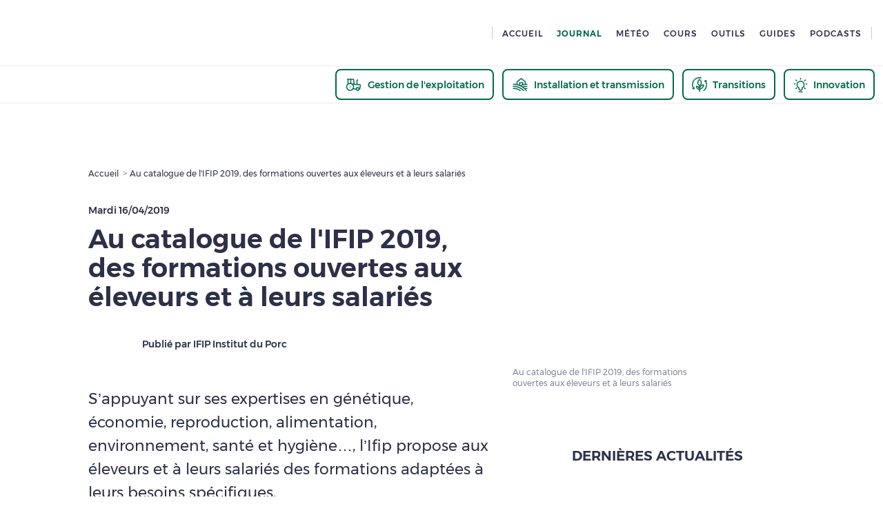

--- FILE ---
content_type: application/javascript
request_url: https://www.pleinchamp.com/_next/static/chunks/2619.f2a538a0bf672c1e.js
body_size: 13332
content:
(self.webpackChunk_N_E=self.webpackChunk_N_E||[]).push([[2619],{4756:(e,t,n)=>{e=n.nmd(e);var i=n(19031),a=n(34705),r=t&&!t.nodeType&&t,o=r&&e&&!e.nodeType&&e,s=o&&o.exports===r?i.Buffer:void 0,l=s?s.isBuffer:void 0;e.exports=l||a},6216:(e,t,n)=>{e.exports=n(97791)(Object.keys,Object)},6706:(e,t,n)=>{"use strict";n.d(t,{s:()=>o});var i=n(37876),a=n(66848);n(14232);var r=n(25250);let o=e=>{let{show:t,inline:n=!1,animateHeight:o=!0,forceMount:s=!1,children:l,style:c,...u}=e,d=n?a.P.span:a.P.div;return t||s?(0,i.jsx)(d,{animate:t?"displayed":"hidden",exit:"hidden",initial:"hidden",style:{...c,overflow:"hidden"},variants:o?r.Np:r.qG,...u,children:l}):null}},9754:(e,t,n)=>{"use strict";n.d(t,{A:()=>C});var i=n(37876);n(14232);var a=n(52473),r=n(14474),o=n(38064);function s(e){let{title:t,fillColor:n,...a}=e;return(0,i.jsx)("svg",{fill:"none",height:"22",viewBox:"0 0 21 22",width:"21",xmlns:"http://www.w3.org/2000/svg",...a,children:(0,i.jsx)("path",{d:"M8.21432 21.1428H12.7857M10.5 2.85709V1.71423M16.2143 5.14281L17.3572 3.99995M4.78575 5.14281L3.64289 3.99995M16.2143 15.4285L17.3572 16.5714M4.78575 15.4285L3.64289 16.5714M2.50003 9.71423H1.35718M19.6429 9.71423H18.5M10.5 5.71423C11.6604 5.71352 12.7869 6.10523 13.6965 6.82572C14.606 7.5462 15.2452 8.5531 15.5102 9.6828C15.7751 10.8125 15.6503 11.9986 15.1559 13.0484C14.6614 14.0981 13.8266 14.9498 12.7869 15.4651L12.7857 16.5714C12.7857 17.1776 12.5449 17.759 12.1163 18.1876C11.6876 18.6163 11.1062 18.8571 10.5 18.8571C9.89383 18.8571 9.31245 18.6163 8.88379 18.1876C8.45514 17.759 8.21432 17.1776 8.21432 16.5714V15.4651C7.17473 14.9499 6.3399 14.0983 5.84548 13.0486C5.35106 11.999 5.2261 10.813 5.4909 9.68336C5.7557 8.55372 6.3947 7.54682 7.30408 6.82625C8.21346 6.10568 9.33978 5.71378 10.5 5.71423Z",stroke:n,strokeLinecap:"round",strokeLinejoin:"round",strokeWidth:"1.5"})})}var l=n(65490),c=n(97563),u=n(578),d=n(86974),h=n(98398),m=n(15039),x=n.n(m),p=n(22537),b=n.n(p);let C=e=>{let t,{isActive:n,isHeader:m=!1,label:p,url:C,classNameText:f,fillColor:_,isSmartphoneOrTablet:g=!1,className:v}=e,{route:j,push:y}=(0,d.c)(),w=j.includes("/thematique")||j===h.xb.search||j.includes(h.xb.innovations);C===h.xb.thematiqueGestion&&(t=(0,i.jsx)(o.Q,{fillColor:_})),C===h.xb.thematiqueTransitions&&(t=(0,i.jsx)(c.Z,{fillColor:_})),C===h.xb.innovations&&(t=(0,i.jsx)(s,{fillColor:_})),C===h.xb.thematiqueInstallation&&(t=(0,i.jsx)(r.Q,{fillColor:_}));let k=x()(v,m?b().headerButton:b().bannerButton,w&&n?b().isActive:b().nonActive,g?b().isMobile:"");return(0,i.jsxs)("button",{"aria-label":p,className:k,onClick:()=>y("".concat(C)),type:"button",children:[t,(0,i.jsx)(l.E,{className:f,flavour:n?"light":"meteo-dark-green",i18nKey:p,variant:"h6"}),g&&(0,i.jsx)(a.v,{className:"plc-mr-up-l-m plc-mr-up-m-s plc-ml-auto",fillColor:n?u.x.WHITE:u.x.GREEN,height:12,stroke:n?u.x.WHITE:u.x.GREEN,width:12})]})}},13614:e=>{e.exports={"align-left":"ProfileButton_align-left__ew0Yb",alignLeft:"ProfileButton_align-left__ew0Yb","ez-embed-type-image":"ProfileButton_ez-embed-type-image__f_CN2",ezEmbedTypeImage:"ProfileButton_ez-embed-type-image__f_CN2","ezimage-field":"ProfileButton_ezimage-field__NmiMv",ezimageField:"ProfileButton_ezimage-field__NmiMv","align-right":"ProfileButton_align-right__0qLGS",alignRight:"ProfileButton_align-right__0qLGS","align-center":"ProfileButton_align-center__CTgvr",alignCenter:"ProfileButton_align-center__CTgvr","account-icon":"ProfileButton_account-icon__jhDMy",accountIcon:"ProfileButton_account-icon__jhDMy","profile-btn":"ProfileButton_profile-btn__2K9oD",profileBtn:"ProfileButton_profile-btn__2K9oD","exit-icon":"ProfileButton_exit-icon__b0sWT",exitIcon:"ProfileButton_exit-icon__b0sWT",active:"ProfileButton_active__cgOnH"}},14474:(e,t,n)=>{"use strict";n.d(t,{Q:()=>a});var i=n(37876);function a(e){let{title:t,fillColor:n,...a}=e;return(0,i.jsx)("svg",{height:"24",viewBox:"0 0 24 24",width:"24",xmlns:"http://www.w3.org/2000/svg",...a,children:(0,i.jsx)("path",{d:"M12.8278 20.6653C12.7176 20.8309 12.5462 20.9459 12.3513 20.9851C12.1563 21.0243 11.9537 20.9845 11.7881 20.8744C8.96266 18.9947 5.64356 17.9945 2.25 18C2.05109 18 1.86032 17.921 1.71967 17.7803C1.57902 17.6397 1.5 17.4489 1.5 17.25C1.5 17.0511 1.57902 16.8603 1.71967 16.7197C1.86032 16.579 2.05109 16.5 2.25 16.5C5.93919 16.4943 9.54733 17.582 12.6188 19.6256C12.7843 19.7358 12.8994 19.9072 12.9386 20.1022C12.9778 20.2971 12.9379 20.4997 12.8278 20.6653ZM2.25 13.5C2.05109 13.5 1.86032 13.579 1.71967 13.7197C1.57902 13.8603 1.5 14.0511 1.5 14.25C1.5 14.4489 1.57902 14.6397 1.71967 14.7803C1.86032 14.921 2.05109 15 2.25 15C7.55142 14.9878 12.6438 17.0666 16.4222 20.7853C16.4919 20.857 16.5752 20.914 16.6673 20.953C16.7594 20.992 16.8583 21.0122 16.9583 21.0124C17.0583 21.0126 17.1573 20.9929 17.2495 20.9543C17.3417 20.9156 17.4253 20.859 17.4953 20.7876C17.5653 20.7162 17.6204 20.6315 17.6572 20.5386C17.694 20.4456 17.7119 20.3462 17.7097 20.2463C17.7075 20.1463 17.6854 20.0478 17.6446 19.9565C17.6038 19.8652 17.5452 19.783 17.4722 19.7147C13.4141 15.72 7.94433 13.4869 2.25 13.5ZM21.75 15C20.217 14.999 18.6888 15.1716 17.1947 15.5147C17.7097 15.9053 18.2097 16.3166 18.6947 16.7484C19.7047 16.583 20.7265 16.4999 21.75 16.5C21.9489 16.5 22.1397 16.579 22.2803 16.7197C22.421 16.8603 22.5 17.0511 22.5 17.25C22.5 17.4489 22.421 17.6397 22.2803 17.7803C22.1397 17.921 21.9489 18 21.75 18C21.1875 18 20.6316 18.0272 20.0766 18.0806C20.5966 18.6225 21.0947 19.1894 21.5709 19.7812C21.6362 19.8576 21.6854 19.9464 21.7157 20.0422C21.746 20.138 21.7567 20.2388 21.7473 20.3389C21.7378 20.4389 21.7083 20.536 21.6606 20.6244C21.6129 20.7128 21.548 20.7907 21.4696 20.8536C21.3912 20.9164 21.3009 20.9628 21.2043 20.9901C21.1076 21.0174 21.0064 21.025 20.9067 21.0124C20.807 20.9998 20.7109 20.9673 20.624 20.9169C20.5371 20.8665 20.4613 20.7991 20.4009 20.7188C18.2271 17.9927 15.4657 15.7928 12.3228 14.2831C9.1799 12.7735 5.73666 11.993 2.25 12C2.05109 12 1.86032 11.921 1.71967 11.7803C1.57902 11.6397 1.5 11.4489 1.5 11.25C1.5 11.0511 1.57902 10.8603 1.71967 10.7197C1.86032 10.579 2.05109 10.5 2.25 10.5C3.7593 10.5003 5.26547 10.6374 6.75 10.9097V7.5C6.75 7.38357 6.77711 7.26873 6.82918 7.16459C6.88125 7.06045 6.95685 6.96986 7.05 6.9L13.05 2.4C13.1798 2.30263 13.3377 2.25 13.5 2.25C13.6623 2.25 13.8202 2.30263 13.95 2.4L19.95 6.9C20.0431 6.96986 20.1187 7.06045 20.1708 7.16459C20.2229 7.26873 20.25 7.38357 20.25 7.5V10.5459C20.7478 10.5169 21.2475 10.5 21.75 10.5C21.9489 10.5 22.1397 10.579 22.2803 10.7197C22.421 10.8603 22.5 11.0511 22.5 11.25C22.5 11.4489 22.421 11.6397 22.2803 11.7803C22.1397 11.921 21.9489 12 21.75 12C19.0567 11.9949 16.3833 12.4609 13.8506 13.3772C14.4406 13.6897 15.0175 14.0266 15.5812 14.3878C17.5843 13.7975 19.6618 13.4985 21.75 13.5C21.9489 13.5 22.1397 13.579 22.2803 13.7197C22.421 13.8603 22.5 14.0511 22.5 14.25C22.5 14.4489 22.421 14.6397 22.2803 14.7803C22.1397 14.921 21.9489 15 21.75 15ZM11.25 8.25H15.75C15.9489 8.25 16.1397 8.32902 16.2803 8.46967C16.421 8.61032 16.5 8.80109 16.5 9V11.0569C17.2425 10.8969 17.9925 10.7719 18.75 10.6819V7.875L13.5 3.9375L8.25 7.875V11.2322C9.01188 11.4197 9.76188 11.6441 10.5 11.9053V9C10.5 8.80109 10.579 8.61032 10.7197 8.46967C10.8603 8.32902 11.0511 8.25 11.25 8.25ZM12.0066 12.4941C12.9805 12.0759 13.9804 11.7211 15 11.4319V9.75H12V12.4913L12.0066 12.4941Z",fill:n})})}n(14232)},15104:(e,t,n)=>{"use strict";n.d(t,{J:()=>s});var i=n(37876),a=n(14232),r=n(15039),o=n.n(r);let s=(0,a.forwardRef)((e,t)=>{let{className:n,wrapperClassName:a,onClick:r,type:s,children:l,...c}=e,u=o()("basic-button-wrapper",a),d=o()("basic-button",n);return(0,i.jsx)("button",{className:u,onClick:r,onKeyDown:e=>{r&&("Enter"===e.key||" "===e.key)&&r(e)},ref:t,type:s||"button",...c,children:(0,i.jsx)("span",{className:d,tabIndex:-1,children:l})})})},19850:(e,t,n)=>{var i=n(89950),a=n(98825);e.exports=function(e){if(!a(e))return!1;var t=i(e);return"[object Function]"==t||"[object GeneratorFunction]"==t||"[object AsyncFunction]"==t||"[object Proxy]"==t}},21858:(e,t,n)=>{"use strict";n.d(t,{A:()=>x});var i=n(37876);n(14232);var a=n(9754),r=n(22490),o=n(578),s=n(86974),l=n(98398),c=n(15039),u=n.n(c),d=n(83967),h=n.n(d);function m(e){let t,{asPath:n,pathname:i,query:a}=(0,s.c)();return i===l.xb.search&&a.thematiques&&(t=(0,l.cb)(a.thematiques)),n.includes(e)||i===l.xb.search&&e===t}let x=e=>{let{className:t,isSmartphoneOrTablet:n=!1}=e,s=u()(t,"plc-thematic-header"),c="plc-mr-s";return(0,i.jsx)("div",{className:s,children:(0,i.jsxs)("div",{children:[(0,i.jsx)(a.A,{className:c,classNameText:h().thematiqueText,fillColor:m(r.cK.farmManagementThematic)?o.x.WHITE:o.x.GREEN,isActive:m(r.cK.farmManagementThematic),isHeader:!0,isSmartphoneOrTablet:n,label:"thematic.header.gestion",url:l.xb.thematiqueGestion}),(0,i.jsx)(a.A,{className:c,classNameText:h().thematiqueText,fillColor:m(r.cK.installationTransmission)?o.x.WHITE:o.x.GREEN,isActive:m(r.cK.installationTransmission),isHeader:!0,isSmartphoneOrTablet:n,label:"thematic.header.installation",url:l.xb.thematiqueInstallation}),(0,i.jsx)(a.A,{className:c,classNameText:h().thematiqueText,fillColor:m(r.cK.transitions)?o.x.WHITE:o.x.GREEN,isActive:m(r.cK.transitions),isHeader:!0,isSmartphoneOrTablet:n,label:"thematic.header.transitions",url:l.xb.thematiqueTransitions}),(0,i.jsx)(a.A,{classNameText:h().thematiqueText,fillColor:m(r.cK.innovationThematic)?o.x.WHITE:o.x.GREEN,isActive:m(r.cK.innovationThematic),isHeader:!0,isSmartphoneOrTablet:n,label:"thematic.header.innovation",url:l.xb.innovations})]})})}},22537:e=>{e.exports={"align-left":"ThematicButton_align-left__VA27r",alignLeft:"ThematicButton_align-left__VA27r","ez-embed-type-image":"ThematicButton_ez-embed-type-image__2at4E",ezEmbedTypeImage:"ThematicButton_ez-embed-type-image__2at4E","ezimage-field":"ThematicButton_ezimage-field__c2s4y",ezimageField:"ThematicButton_ezimage-field__c2s4y","align-right":"ThematicButton_align-right__B__vJ",alignRight:"ThematicButton_align-right__B__vJ","align-center":"ThematicButton_align-center__a9Av0",alignCenter:"ThematicButton_align-center__a9Av0","header-button":"ThematicButton_header-button__fkSBP",headerButton:"ThematicButton_header-button__fkSBP","is-active":"ThematicButton_is-active___c526",isActive:"ThematicButton_is-active___c526","non-active":"ThematicButton_non-active__hbsLa",nonActive:"ThematicButton_non-active__hbsLa","is-mobile":"ThematicButton_is-mobile__uGStF",isMobile:"ThematicButton_is-mobile__uGStF","banner-button":"ThematicButton_banner-button__aIdPH",bannerButton:"ThematicButton_banner-button__aIdPH"}},23218:(e,t,n)=>{e.exports=n(43622)(n(19031),"DataView")},24015:(e,t,n)=>{var i=n(23218),a=n(36315),r=n(54316),o=n(37973),s=n(96703),l=n(89950),c=n(82675),u="[object Map]",d="[object Promise]",h="[object Set]",m="[object WeakMap]",x="[object DataView]",p=c(i),b=c(a),C=c(r),f=c(o),_=c(s),g=l;(i&&g(new i(new ArrayBuffer(1)))!=x||a&&g(new a)!=u||r&&g(r.resolve())!=d||o&&g(new o)!=h||s&&g(new s)!=m)&&(g=function(e){var t=l(e),n="[object Object]"==t?e.constructor:void 0,i=n?c(n):"";if(i)switch(i){case p:return x;case b:return u;case C:return d;case f:return h;case _:return m}return t}),e.exports=g},25250:(e,t,n)=>{"use strict";n.d(t,{Np:()=>a,hA:()=>i,qG:()=>r});let i={displayed:{opacity:1,scaleY:1},hidden:{opacity:0,scaleY:0}},a={displayed:{height:"100%",opacity:1,transitionEnd:{overflow:""}},hidden:{height:"0",opacity:0}},r={displayed:{opacity:1,transitionEnd:{overflow:""}},hidden:{opacity:0}}},27136:(e,t,n)=>{var i=n(19850),a=n(52742);e.exports=function(e){return null!=e&&a(e.length)&&!i(e)}},29934:(e,t,n)=>{var i=n(59059),a=n(6216),r=Object.prototype.hasOwnProperty;e.exports=function(e){if(!i(e))return a(e);var t=[];for(var n in Object(e))r.call(e,n)&&"constructor"!=n&&t.push(n);return t}},31792:(e,t,n)=>{"use strict";n.d(t,{q:()=>a});var i=n(37876);function a(e){let{title:t,fillColor:n="#2D3049",...a}=e;return(0,i.jsxs)("svg",{viewBox:"0 0 24 24",xmlns:"http://www.w3.org/2000/svg",...a,children:[t&&(0,i.jsx)("title",{children:t}),(0,i.jsx)("path",{d:"M10 16a6 6 0 11.01-12.01A6 6 0 0110 16zm12 4.59l-5.69-5.69a8 8 0 10-1.41 1.41L20.59 22 22 20.59z",fill:n,fillRule:"evenodd"})]})}n(14232)},34705:e=>{e.exports=function(){return!1}},36315:(e,t,n)=>{e.exports=n(43622)(n(19031),"Map")},37973:(e,t,n)=>{e.exports=n(43622)(n(19031),"Set")},38064:(e,t,n)=>{"use strict";n.d(t,{Q:()=>a});var i=n(37876);function a(e){let{title:t,fillColor:n,...a}=e;return(0,i.jsxs)("svg",{fill:"none",height:"24",viewBox:"0 0 25 24",width:"25",xmlns:"http://www.w3.org/2000/svg",...a,children:[(0,i.jsx)("path",{d:"M10.5 11L21.5 11.9C22.1 11.9 22.4 12.4 22.3 13L21.5 18H20.5M16.5 18H11.5",stroke:n,strokeLinecap:"round",strokeLinejoin:"round",strokeWidth:"1.5"}),(0,i.jsx)("path",{d:"M18.5 5C18.2348 5 17.9804 5.10536 17.7929 5.29289C17.6054 5.48043 17.5 5.73478 17.5 6V11.573M3.5 4H12.5L13.5 11.246M4.5 11V4M7.5 15H7.51M8.5 10.1V4",stroke:n,strokeLinecap:"round",strokeLinejoin:"round",strokeWidth:"1.5"}),(0,i.jsx)("path",{d:"M18.5 20C19.6046 20 20.5 19.1046 20.5 18C20.5 16.8954 19.6046 16 18.5 16C17.3954 16 16.5 16.8954 16.5 18C16.5 19.1046 17.3954 20 18.5 20Z",stroke:n,strokeLinecap:"round",strokeLinejoin:"round",strokeWidth:"1.5"}),(0,i.jsx)("path",{d:"M7.5 20C10.2614 20 12.5 17.7614 12.5 15C12.5 12.2386 10.2614 10 7.5 10C4.73858 10 2.5 12.2386 2.5 15C2.5 17.7614 4.73858 20 7.5 20Z",stroke:n,strokeLinecap:"round",strokeLinejoin:"round",strokeWidth:"1.5"})]})}n(14232)},40087:(e,t,n)=>{e.exports=n(19031)["__core-js_shared__"]},40123:(e,t,n)=>{var i=n(29934),a=n(24015),r=n(48894),o=n(93007),s=n(27136),l=n(4756),c=n(59059),u=n(82731),d=Object.prototype.hasOwnProperty;e.exports=function(e){if(null==e)return!0;if(s(e)&&(o(e)||"string"==typeof e||"function"==typeof e.splice||l(e)||u(e)||r(e)))return!e.length;var t=a(e);if("[object Map]"==t||"[object Set]"==t)return!e.size;if(c(e))return!i(e).length;for(var n in e)if(d.call(e,n))return!1;return!0}},42571:(e,t,n)=>{"use strict";n.d(t,{V:()=>x});var i=n(37876),a=n(99933),r=n(14232),o=n(21858),s=n(49329),l=n(60461),c=n(84302),u=n(86974),d=n(98398),h=n(15039),m=n.n(h);let x=e=>{let{className:t,children:n,isSSO:h,isMobile:x=!1,...p}=e,{route:b}=(0,u.c)(),C=m()("navigation","flex",h?"is-sso space-between align-center width-100":"",t),f="header-navigation",_=x?"h5":void 0,g=(0,s.Y)(d.xb.meteo),v=(0,s.Y)(d.xb.meteoRadar),j=(0,s.Y)(d.xb.hourByHour),y=(0,s.Y)(d.xb.treatmentSchedule),w=(0,r.useMemo)(()=>(0,d.$U)(l.E.forecast),[]);return(0,i.jsxs)("nav",{className:C,...p,children:[h?(0,i.jsxs)(i.Fragment,{children:[(0,i.jsxs)("div",{className:"flex row",children:[(0,i.jsx)(a.w,{className:f,i18nKey:"common.the-weather",linkProps:g,variant:_}),(0,i.jsx)(a.w,{className:f,i18nKey:"meteo.radar.breadcrumb",linkProps:v,variant:_}),(0,i.jsx)(a.w,{className:f,i18nKey:"meteo.hour-by-hour.menu-title",linkProps:j,variant:_}),(0,i.jsx)(a.w,{className:f,i18nKey:"treatment-schedule.page.title",linkProps:y,variant:_}),(0,i.jsx)(a.w,{className:f,i18nKey:"services.dryingHerbs.menu-title",linkProps:{as:d.xb.herbDrying,href:d.xb.herbDrying},variant:_})]}),(0,i.jsx)(a.w,{className:f,i18nKey:"preferences.menu-title.meteo-preferences",linkProps:w,variant:_})]}):(0,i.jsxs)(i.Fragment,{children:[(0,i.jsx)(a.w,{active:d.xb.home===b,className:f,i18nKey:"common.newspaper",linkProps:{as:d.xb.home,href:d.xb.home},variant:_}),(0,i.jsx)(a.w,{active:b!==d.xb.home&&(d.xb.vraijournal.includes(b)||b.includes(d.xb.actu)),className:f,i18nKey:"common.journal",linkProps:{as:d.xb.vraijournal,href:d.xb.vraijournal},variant:_}),(0,i.jsx)(a.w,{active:RegExp(d.xb.meteo).test(b),className:f,i18nKey:"common.the-weather",linkProps:g,variant:_}),(0,i.jsx)(a.w,{active:RegExp(d.xb.stocks).test(b),className:f,i18nKey:"common.stocks.menu-title",linkProps:(0,d.bI)("".concat(d.xb.stocks,"/[stockType]"),{stockType:c.lU.Crops}),variant:_}),(0,i.jsx)(a.w,{active:RegExp(d.xb.services).test(b),className:f,i18nKey:"common.services.menu-title",linkProps:{as:d.xb.services,href:d.xb.services},variant:_}),(0,i.jsx)(a.w,{active:RegExp(d.xb.guides).test(b),className:f,i18nKey:"common.guides",linkProps:{as:d.xb.guides,href:d.xb.guides},variant:_}),(0,i.jsx)(a.w,{active:RegExp(d.xb.podcasts).test(b),className:f,i18nKey:"common.podcasts",linkProps:{as:d.xb.podcasts,href:d.xb.podcasts},variant:_}),x&&(0,i.jsx)(o.A,{isSmartphoneOrTablet:x})]}),n]})}},42847:(e,t,n)=>{"use strict";n.r(t),n.d(t,{MyAccountButton:()=>f,ProfileButton:()=>_});var i=n(37876),a=n(59098),r=n(14232),o=n(15744),s=n(70492);function l(e){let{title:t,fillColor:n="#2D3049",...a}=e;return(0,i.jsxs)("svg",{viewBox:"0 0 24 24",xmlns:"http://www.w3.org/2000/svg",...a,children:[t&&(0,i.jsx)("title",{children:t}),(0,i.jsx)("path",{d:"M7 4H4v16h3v2H2V2h5v2zm-1 7h12.171L14.88 7.709l1.413-1.415L22 12.002l-5.706 5.707-1.414-1.415 3.292-3.292L6 13v-2z",fill:n,fillRule:"evenodd"})]})}function c(e){let{title:t,fillColor:n="#2E3049",...a}=e;return(0,i.jsxs)("svg",{version:"1.1",viewBox:"0 0 24 24",xmlns:"http://www.w3.org/2000/svg",...a,children:[t&&(0,i.jsx)("title",{children:t}),(0,i.jsxs)("g",{fill:"none",fillRule:"evenodd",stroke:"none",strokeWidth:"1",children:[(0,i.jsx)("g",{id:"Group-5",transform:"translate(4.000000, -4.000000)"}),(0,i.jsx)("path",{d:"M12,4 C9.794,4 8,5.794 8,8 C8,10.206 9.794,12 12,12 C14.206,12 16,10.206 16,8 C16,5.794 14.206,4 12,4 M12,14 C8.691,14 6,11.309 6,8 C6,4.691 8.691,2 12,2 C15.309,2 18,4.691 18,8 C18,11.309 15.309,14 12,14",fill:n,id:"Fill-1"}),(0,i.jsx)("path",{d:"M20,22 L18,22 C18,20.605 16.533,18 13,18 L11,18 C7.467,18 6,20.605 6,22 L4,22 C4,19.484 6.433,16 11,16 L13,16 C17.567,16 20,19.484 20,22",fill:n,id:"Fill-3"})]})]})}var u=n(65378),d=n(578),h=n(86974),m=n(15039),x=n.n(m),p=n(39998),b=n(13614),C=n.n(b);let f=e=>{let{className:t,onClick:n}=e,a=(0,u.PU)(u.EA.s),r=a?20:24;return(0,i.jsx)(s.jn,{className:x()(t,"account-btn","header-button"),isBleuTurquoise:!0,isExtraSmall:a,isSmall:!a,isWithIcon:!0,onClick:n,textProps:{i18nKey:"common.my-account.header",variant:"menu-link"},children:(0,i.jsx)(c,{className:C().accountIcon,fillColor:d.x.WHITE,height:r,width:r})})},_=e=>{let{isAuthenticated:t,onSignIn:n,onSignOut:c,onClick:u,className:m}=e,[b,_]=(0,r.useState)(!1),g=(0,r.useRef)(null),{route:v}=(0,h.c)();function j(){_(!1)}let{tagClick:y}=(0,a.q)(),w=e=>{g.current&&g.current.contains(e.target)||j()};function k(e){t?_(!b):n(),u&&u(e)}(0,r.useEffect)(()=>(b?document.addEventListener("mousedown",w):document.removeEventListener("mousedown",w),()=>{document.removeEventListener("mousedown",w)}),[b]);let B=x()(b?"opened":"closed"),T=x()(C().profileBtn,m),N=x()("plc-dropdown",B);return(0,i.jsxs)("div",{className:T,ref:g,children:[t?(0,i.jsx)(f,{onClick:k}):(0,i.jsx)(s.jn,{className:x()("connect-btn","header-button"),isBleuTurquoise:!0,isSmall:!0,onClick:k,textProps:{i18nKey:"common.connect.header",variant:"menu-link"}}),(0,i.jsxs)("ul",{className:N,children:[(0,o.kb)(v,"small",j).map((e,t)=>(0,i.jsx)("li",{children:e},t)),(0,i.jsx)("li",{children:(0,i.jsx)(s.jn,{isDarkGreen:!0,onClick:e=>{y(e.currentTarget,{click:"auth.disconnection",site_level2:p.a.UserAccount}),c(),j()},textProps:{i18nKey:"auth.disconnection"},children:(0,i.jsx)(l,{className:C().exitIcon,fillColor:d.x.WHITE,height:24,width:24})})})]})]})}},43622:(e,t,n)=>{var i=n(46141),a=n(49318);e.exports=function(e,t){var n=a(e,t);return i(n)?n:void 0}},46141:(e,t,n)=>{var i=n(19850),a=n(98506),r=n(98825),o=n(82675),s=/^\[object .+?Constructor\]$/,l=Object.prototype,c=Function.prototype.toString,u=l.hasOwnProperty,d=RegExp("^"+c.call(u).replace(/[\\^$.*+?()[\]{}|]/g,"\\$&").replace(/hasOwnProperty|(function).*?(?=\\\()| for .+?(?=\\\])/g,"$1.*?")+"$");e.exports=function(e){return!(!r(e)||a(e))&&(i(e)?d:s).test(o(e))}},48894:(e,t,n)=>{var i=n(85590),a=n(28654),r=Object.prototype,o=r.hasOwnProperty,s=r.propertyIsEnumerable;e.exports=i(function(){return arguments}())?i:function(e){return a(e)&&o.call(e,"callee")&&!s.call(e,"callee")}},49318:e=>{e.exports=function(e,t){return null==e?void 0:e[t]}},49329:(e,t,n)=>{"use strict";n.d(t,{H:()=>l,Y:()=>c});var i=n(14232),a=n(31777),r=n(52858),o=n(86974),s=n(98398);function l(e){let t=arguments.length>1&&void 0!==arguments[1]?arguments[1]:{},n=arguments.length>2?arguments[2]:void 0,i=arguments.length>3?arguments[3]:void 0,{meteoHomeTab:a}=t,o=n?(0,s.bO)(n):i;switch(e){case s.xb.treatmentSchedule:case s.xb.meteoRadar:{let t="".concat(e).concat(o?"/[locality]":"");return{as:(0,s.zi)(t,o?{locality:o}:{}),href:t}}case s.xb.meteo:{let t=null;if(o)return t="".concat(e,"/[type]/[locality]"),{as:(0,s.zi)(t,{locality:o,type:a||r.i.ThirtySixHours}),href:t};return t="".concat(e,"/[type]"),{as:(0,s.zi)(t,{type:a||r.i.ThirtySixHours}),href:t}}case s.xb.hourByHour:{let t="".concat(e).concat(o?"/[locality]":"");return{as:(0,s.zi)(t,o?{locality:o}:{}),href:t}}default:return{as:"",href:""}}}function c(e,t){let{currentLocation:n,isInit:r}=(0,a.d4)(e=>e.location),{query:{locality:s}}=(0,o.c)();return(0,i.useMemo)(()=>l(e,t,n,s),[e,t,r,n,s])}},52473:(e,t,n)=>{"use strict";n.d(t,{v:()=>a});var i=n(37876);function a(e){let{title:t,fillColor:n="#2D3049",stroke:a,className:r,...o}=e;return(0,i.jsxs)("svg",{className:r,viewBox:"0 0 10 15",xmlns:"http://www.w3.org/2000/svg",...o,children:[t?(0,i.jsx)("title",{children:t}):null,(0,i.jsx)("path",{d:"M0 1.62L1.41.21l7 7-7 7L0 12.79l5.59-5.58z",fill:n,fillRule:"nonzero",stroke:a})]})}n(14232)},52742:e=>{e.exports=function(e){return"number"==typeof e&&e>-1&&e%1==0&&e<=0x1fffffffffffff}},52858:(e,t,n)=>{"use strict";n.d(t,{i:()=>i});var i=function(e){return e.HourByHour="heure-par-heure",e.ThirtySixHours="36-heures",e.FifteenDays="15-jours",e}({})},54316:(e,t,n)=>{e.exports=n(43622)(n(19031),"Promise")},59059:e=>{var t=Object.prototype;e.exports=function(e){var n=e&&e.constructor;return e===("function"==typeof n&&n.prototype||t)}},67520:(e,t,n)=>{"use strict";n.d(t,{Q:()=>u});var i=n(37876),a=n(15104),r=n(14232),o=n(15039),s=n.n(o),l=n(75413),c=n.n(l);let u=(0,r.forwardRef)((e,t)=>{let{children:n,className:o,onClick:l,withAnimation:u=!0,...d}=e,[h,m]=(0,r.useState)(!1),x={x:void 0,y:void 0},[p,b]=(0,r.useState)(x),C=()=>{m(!1),b(x)},f=p.x?"".concat(p.x-100,"px"):void 0,_=p.y?"".concat(p.y-100,"px"):void 0,g=s()(c()["animated-button"],o,u?c()["with-animation "]:null);return(0,i.jsxs)(a.J,{className:g,onKeyDown:e=>{l&&("Enter"===e.key||" "===e.key)&&l(e)},onMouseDown:e=>{let{currentTarget:t}=e,n=t.getBoundingClientRect();m(!0),b({x:e.clientX-n.x,y:e.clientY-n.y})},onMouseLeave:C,onMouseUp:e=>{l&&l(e),C()},ref:t,...d,children:[n,h&&f&&_?(0,i.jsx)("div",{className:c().ripple,style:{transform:"translate(".concat(f,", ").concat(_,")")},children:(0,i.jsx)("div",{className:c().round})}):null]})})},70492:(e,t,n)=>{"use strict";n.d(t,{F:()=>m,jn:()=>d,kc:()=>u,tA:()=>h});var i=n(37876),a=n(67520),r=n(79946),o=n(14232),s=n(97396),l=n(15039),c=n.n(l);let u=(0,o.forwardRef)((e,t)=>{let{isPro:n=!1,variant:o,isSmall:l=!1,isExtraSmall:u=!1,children:d,className:h,isDark:m=!1,isDarkGreen:x=!1,isLightGreen:p=!1,isWithGreyBorder:b=!1,isBleuTurquoise:C=!1,isBleuLightTurquoise:f=!1,isWithIcon:_=!1,textProps:g={},withAnimation:v,...j}=e,{flavour:y,withArrow:w=!1,variant:k,...B}=g,T=c()("flat-button",o,m?"dark":"",p?"light-green":"",b?"grey-border":"",x?"dark-green":"",C?"bleu-turquoise":"",f?"bleu-light-turquoise":"",n?"pro":"",l?"small":"",u?"extra-small":"",y,h);return(0,i.jsxs)(a.Q,{className:T,ref:t,withAnimation:!v&&o!==r.x.underlined,...j,children:[_&&d,(0,i.jsx)(s.x,{flavour:function(e,t,n,i,a,o){return e?e:i||a?"black":o?"light":t!==r.x.primary||n?"dark":"light"}(y,o,n,p,b,x),tag:"span",variant:function(e,t,n,i,a,r,o){return e?e:t||n||a||r||i?"new-bold-p":o?"small":"p"}(k,x,p,b,C,f,l),withArrow:w,...B,children:!_&&d})]})}),d=(0,o.forwardRef)((e,t)=>(0,i.jsx)(u,{ref:t,variant:r.x.primary,...e})),h=(0,o.forwardRef)((e,t)=>(0,i.jsx)(u,{ref:t,variant:r.x.secondary,...e})),m=(0,o.forwardRef)((e,t)=>(0,i.jsx)(u,{ref:t,variant:r.x.underlined,...e}))},72115:(e,t,n)=>{e=n.nmd(e);var i=n(24298),a=t&&!t.nodeType&&t,r=a&&e&&!e.nodeType&&e,o=r&&r.exports===a&&i.process,s=function(){try{var e=r&&r.require&&r.require("util").types;if(e)return e;return o&&o.binding&&o.binding("util")}catch(e){}}();e.exports=s},75413:e=>{e.exports={"align-left":"AnimatedButton_align-left__vha2V",alignLeft:"AnimatedButton_align-left__vha2V","ez-embed-type-image":"AnimatedButton_ez-embed-type-image__jGK5f",ezEmbedTypeImage:"AnimatedButton_ez-embed-type-image__jGK5f","ezimage-field":"AnimatedButton_ezimage-field__1WPPR",ezimageField:"AnimatedButton_ezimage-field__1WPPR","align-right":"AnimatedButton_align-right__eV4uj",alignRight:"AnimatedButton_align-right__eV4uj","align-center":"AnimatedButton_align-center__NApKx",alignCenter:"AnimatedButton_align-center__NApKx","animated-button":"AnimatedButton_animated-button__0qKnK",animatedButton:"AnimatedButton_animated-button__0qKnK","with-animation":"AnimatedButton_with-animation__ctw4R",withAnimation:"AnimatedButton_with-animation__ctw4R",ripple:"AnimatedButton_ripple__OTN_W",round:"AnimatedButton_round__HG9E8","scale-in":"AnimatedButton_scale-in__w7iK0",scaleIn:"AnimatedButton_scale-in__w7iK0"}},79946:(e,t,n)=>{"use strict";n.d(t,{x:()=>i});var i=function(e){return e.primary="primary",e.secondary="secondary",e.underlined="underlined",e}({})},82675:e=>{var t=Function.prototype.toString;e.exports=function(e){if(null!=e){try{return t.call(e)}catch(e){}try{return e+""}catch(e){}}return""}},82731:(e,t,n)=>{var i=n(91667),a=n(99969),r=n(72115),o=r&&r.isTypedArray;e.exports=o?a(o):i},83967:e=>{e.exports={"align-left":"ThematicNav_align-left__Oju1o",alignLeft:"ThematicNav_align-left__Oju1o","ez-embed-type-image":"ThematicNav_ez-embed-type-image__CM3ta",ezEmbedTypeImage:"ThematicNav_ez-embed-type-image__CM3ta","ezimage-field":"ThematicNav_ezimage-field__Ge8Kf",ezimageField:"ThematicNav_ezimage-field__Ge8Kf","align-right":"ThematicNav_align-right__U1ACw",alignRight:"ThematicNav_align-right__U1ACw","align-center":"ThematicNav_align-center__y9Ms5",alignCenter:"ThematicNav_align-center__y9Ms5","thematique-text":"ThematicNav_thematique-text___BE6k",thematiqueText:"ThematicNav_thematique-text___BE6k"}},85590:(e,t,n)=>{var i=n(89950),a=n(28654);e.exports=function(e){return a(e)&&"[object Arguments]"==i(e)}},91667:(e,t,n)=>{var i=n(89950),a=n(52742),r=n(28654),o={};o["[object Float32Array]"]=o["[object Float64Array]"]=o["[object Int8Array]"]=o["[object Int16Array]"]=o["[object Int32Array]"]=o["[object Uint8Array]"]=o["[object Uint8ClampedArray]"]=o["[object Uint16Array]"]=o["[object Uint32Array]"]=!0,o["[object Arguments]"]=o["[object Array]"]=o["[object ArrayBuffer]"]=o["[object Boolean]"]=o["[object DataView]"]=o["[object Date]"]=o["[object Error]"]=o["[object Function]"]=o["[object Map]"]=o["[object Number]"]=o["[object Object]"]=o["[object RegExp]"]=o["[object Set]"]=o["[object String]"]=o["[object WeakMap]"]=!1,e.exports=function(e){return r(e)&&a(e.length)&&!!o[i(e)]}},92619:(e,t,n)=>{"use strict";n.r(t),n.d(t,{Header:()=>F});var i=n(37876),a=n(21561),r=n(40123),o=n.n(r),s=n(14232),l=n(31777),c=n(35881),u=n(60127),d=n(63327),h=n(42847),m=n(31792),x=n(39916),p=n(6706),b=n(70492),C=n(75616),f=n(10652),_=n(65490),g=n(65378),v=n(578),j=n(44274),y=n(86974),w=n(52407),k=n(98398),B=n(15039),T=n.n(B),N=n(59863);let A=e=>{let{className:t}=e,{showAppBanner:n,setShowAppBanner:a}=(0,s.useContext)(N.U),r=(0,g.PU)(g.EA.m),{push:o,route:l}=(0,y.c)(),{t:c}=(0,x.Bd)(["common"]),u=T()(t,"plc-app-banner",l===k.xb.search?"journal-page":"");return(0,i.jsx)(p.s,{animateHeight:!1,className:u,show:n,children:(0,i.jsxs)("div",{children:[(0,i.jsxs)(_.E,{className:"app-banner-text",flavour:"bleu-light-turquoise",i18nKey:r?"landing-app.banner.text.mobile":"landing-app.banner.text.desktop",onClick:function(){return r?window.open((0,w.Xb)(null,"ios")?j.Y.STORE.APPLE:j.Y.STORE.GOOGLE,"_blank"):o(k.xb.landingPage)},variant:r?"h6":"h5",children:[(0,i.jsx)(b.jn,{className:"app-banner-btn",isBleuLightTurquoise:!0,isExtraSmall:!0,textProps:{i18nKey:"landing-app.banner.download-link.mobile",variant:"menu-link"}}),(0,i.jsx)(b.F,{className:"app-banner-link",textProps:{flavour:"bleu-light-turquoise",i18nKey:"landing-app.banner.download-link.desktop",variant:r?"h6":"h5"}})]}),(0,i.jsx)(C.IconButton,{className:"app-banner-icon",onClick:()=>{a(!1)},title:c("common.close"),children:(0,i.jsx)(f.U,{fillColor:v.x.BLEU_LIGHT_TURQUOISE,width:r?14:20})})]})})};var P=n(21858),M=n(42571),E=n(40469),L=n(45370),z=n(18847),K=n.n(z);let S=K()(()=>Promise.all([n.e(605),n.e(2023),n.e(1780),n.e(9387)]).then(n.bind(n,69387)).then(e=>e.default),{loadableGenerated:{webpack:()=>[69387]},ssr:!1}),H=K()(()=>Promise.all([n.e(3595),n.e(3238)]).then(n.bind(n,53238)).then(e=>e.Banner),{loadableGenerated:{webpack:()=>[53238]},ssr:!1}),R=K()(()=>Promise.resolve().then(n.bind(n,75616)).then(e=>e.IconButton),{loadableGenerated:{webpack:()=>[75616]},ssr:!1}),O=K()(()=>Promise.resolve().then(n.bind(n,42847)).then(e=>e.ProfileButton),{loadableGenerated:{webpack:()=>[42847]},ssr:!1}),q=K()(()=>Promise.all([n.e(1417),n.e(7146)]).then(n.bind(n,7146)).then(e=>e.Logo),{loadableGenerated:{webpack:()=>[7146]},ssr:!1}),G=K()(()=>Promise.all([n.e(3082),n.e(7317)]).then(n.bind(n,77317)).then(e=>e.SearchForm),{loadableGenerated:{webpack:()=>[77317]},ssr:!1}),I=K()(()=>Promise.all([n.e(3314),n.e(4053)]).then(n.bind(n,24053)).then(e=>e.Menu),{loadableGenerated:{webpack:()=>[24053]},ssr:!1}),V=K()(()=>n.e(2517).then(n.bind(n,92517)).then(e=>e.Hamburger),{loadableGenerated:{webpack:()=>[92517]},ssr:!1}),W=K()(()=>n.e(7016).then(n.bind(n,7016)).then(e=>e.Subscribe),{loadableGenerated:{webpack:()=>[7016]},ssr:!1}),F=()=>{let{setShowAppBanner:e}=(0,s.useContext)(N.U),{layout:{toggleMenuOpened:t},auth:{signOut:n}}=(0,l.wA)(),{showSignInModal:r}=(0,d.X)(),[x,p]=(0,s.useState)(!1),b=(0,c.Mz)(e=>e.auth,e=>e.isAuthenticated),C=(0,c.Mz)(e=>e.layout,e=>e.isMenuOpened),f=(0,c.Mz)([b,C],(e,t)=>({isAuthenticated:e,isMenuOpened:t})),{isMenuOpened:_,isAuthenticated:j}=(0,l.d4)(f),w=(0,l.d4)(L.Ax.isPro),B=(0,g.PU)(g.EA.l),{route:T,push:z}=(0,y.c)(),K=B&&T===k.xb.home,F=T===k.xb.landingPage,U=(0,L.pv)();return(0,s.useEffect)(()=>{j&&(0,u.zX)(j).then(t=>{o()(t)||e(!1)})},[j]),(0,i.jsxs)(i.Fragment,{children:[(0,i.jsx)("header",{className:"plc-header",children:U?(0,i.jsx)("div",{className:"plc-header-wrapper wrapper-s flex align-center",children:(0,i.jsx)(M.V,{isSSO:!0})}):(0,i.jsxs)(i.Fragment,{children:[(0,i.jsxs)("div",{className:"plc-header-wrapper wrapper-l flex space-between align-center",children:[(0,i.jsx)(a.x,{linkProps:{as:k.xb.home,href:k.xb.home},children:(0,i.jsx)(q,{isPro:w})}),B&&j&&(0,i.jsx)(h.MyAccountButton,{onClick:()=>{z("".concat(k.xb.profile,"/").concat(E.A.profile))}}),(0,i.jsxs)("nav",{children:[(0,i.jsx)(R,{className:"search-btn",onClick:function(){x||function(){let e=document.querySelector(".search-form input");e&&e.focus()}(),p(!x)},children:(0,i.jsx)(m.q,{fillColor:v.x.GREEN,height:24,width:24})}),(0,i.jsx)("span",{className:"profile-separator"}),(0,i.jsx)(M.V,{}),(0,i.jsx)("span",{className:"profile-separator"}),(0,i.jsx)(O,{className:"none inline-block-up-l",isAuthenticated:j,onSignIn:r,onSignOut:n}),!w&&(0,i.jsx)(W,{}),B&&(0,i.jsx)(V,{isMenuOpened:_,toggleMenuOpened:t})]})]}),!B&&(0,i.jsx)(P.A,{className:"thematic-header"})]})}),(0,i.jsx)(H,{}),K&&(0,i.jsx)(S,{}),!F&&(0,i.jsx)(A,{}),(0,i.jsx)(G,{isOpened:x,onClose:()=>p(!1)}),(0,i.jsx)(I,{isAuthenticated:j,onSignIn:r,onSignOut:n})]})}},96703:(e,t,n)=>{e.exports=n(43622)(n(19031),"WeakMap")},97563:(e,t,n)=>{"use strict";n.d(t,{Z:()=>a});var i=n(37876);function a(e){let{title:t,fillColor:n,...a}=e;return(0,i.jsxs)("svg",{height:"21",viewBox:"0 0 240 234",width:"22",xmlns:"http://www.w3.org/2000/svg",...a,children:[(0,i.jsx)("path",{d:" M115.460632,235.000000   C114.998810,226.184280 114.873871,217.365982 115.057533,208.554108   C115.130676,205.044708 113.773132,203.627640 110.387779,202.966705   C83.238670,197.666199 64.523537,174.414917 64.918228,147.022537   C64.974823,143.094498 66.169426,141.899307 70.056427,141.926880   C85.341049,142.035278 98.543121,146.974747 109.416336,157.877884   C111.016563,159.482513 112.910667,160.794083 115.015373,161.694458   C115.191277,153.440262 115.020607,145.732834 114.849937,138.025406   C101.989738,132.728226 93.825226,122.940567 90.100113,109.942574   C82.068123,81.916679 91.035042,58.212162 110.056641,37.503868   C113.272865,34.002460 116.995514,30.966219 120.636604,27.573013   C132.115204,35.936741 141.040939,45.710388 146.900055,57.806671   C155.419861,75.396057 158.024353,93.695190 151.224304,112.653870   C147.717438,122.431061 141.492111,130.359085 132.713043,135.265259   C126.812248,138.562927 126.270790,142.265076 127.186249,146.429413   C129.836441,144.335800 133.278198,142.114746 136.118317,139.288971   C150.106049,125.371880 166.618881,118.082649 186.586090,118.910675   C190.710983,119.081734 192.086609,120.392708 192.056671,124.483032   C191.845993,153.268906 174.052368,181.042801 144.229111,191.020050   C140.332535,192.323639 136.282318,193.249710 132.239044,194.008514   C128.699692,194.672775 126.790527,195.881165 126.901253,200.076111   C127.200089,211.397980 127.004082,222.732925 127.002213,234.531342   C123.307091,235.000000 119.614182,235.000000 115.460632,235.000000  M110.048401,56.536690   C106.840500,64.096054 102.579407,71.396492 100.644104,79.268715   C96.623711,95.622383 98.749260,111.005386 112.441811,122.752800   C115.526459,125.399261 118.966125,129.358719 123.686081,126.941216   C131.378128,123.001450 137.187103,117.039261 140.151184,108.660507   C145.290695,94.132240 143.568970,80.023643 137.558670,66.192741   C133.780960,57.499466 128.214874,50.078583 121.018784,42.705273   C117.245781,47.460556 113.870773,51.714226 110.048401,56.536690  M128.200180,176.747864   C128.200180,178.702271 128.200180,180.656662 128.200180,182.629074   C152.446030,180.852020 177.499542,158.161957 179.363892,131.741714   C162.952698,129.097900 133.956314,148.764191 128.200180,176.747864  M81.872986,168.531113   C88.970749,181.453537 99.716179,189.123871 114.475632,191.590942   C111.278969,171.559494 96.074478,156.521774 76.913002,154.727539   C78.497101,159.311401 79.980759,163.604599 81.872986,168.531113  M115.517960,164.517654   C115.517960,164.517654 115.514717,164.486496 115.517960,164.517654  z",fill:n,stroke:n,strokeWidth:"5.5"}),(0,i.jsx)("path",{d:" M141.531342,1.000000   C142.588272,1.636338 143.064880,2.593030 143.787201,2.844847   C145.489136,3.438175 147.329041,3.620382 149.075500,4.104631   C152.445801,5.039132 154.350082,7.523562 153.467133,10.756805   C152.550751,14.112450 150.223755,16.132854 145.965530,15.404082   C137.824478,14.010783 129.563400,12.111693 121.405304,12.338119   C111.746689,12.606191 101.951118,14.126101 92.558090,16.475479   C73.650406,21.204657 57.227314,31.152472 43.790051,45.012589   C27.135019,62.191730 16.921755,82.837013 13.861110,106.998512   C11.121819,128.623138 15.100948,148.826797 24.170134,168.313705   C24.708929,169.471420 25.476500,170.522659 26.576477,172.354187   C27.245338,170.057266 27.531473,168.472122 28.160080,167.036987   C29.626846,163.688324 32.408199,162.092514 35.819412,163.246078   C38.876740,164.279968 40.443146,166.695129 39.483299,170.320419   C37.620884,177.354614 35.876167,184.423370 34.268997,191.519989   C33.667717,194.175018 32.736168,195.168259 29.837664,194.333725   C23.308481,192.453857 16.638903,191.060303 10.114383,189.166000   C4.611477,187.568314 2.651847,184.940369 4.221821,181.160721   C5.892203,177.139389 9.235239,176.241196 13.272050,177.835571   C13.651724,177.985519 14.208055,177.688187 15.186448,177.503235   C13.015158,172.227188 10.592707,167.218903 8.885675,161.977600   C6.590234,154.929626 4.860748,147.697922 2.839951,140.558762   C2.679283,139.991165 2.142294,139.530090 1.390097,139.009750   C1.000000,126.979103 1.000000,114.958214 1.391984,102.455284   C2.180992,101.131859 2.786850,100.327698 2.944436,99.443626   C6.691193,78.423889 15.354090,59.562111 29.213972,43.453945   C46.796814,23.018904 68.830513,9.485696 95.377029,3.653595   C97.032448,3.289911 98.464195,1.908119 100.000000,0.999999   C113.687561,1.000000 127.375122,1.000000 141.531342,1.000000  z",fill:n,stroke:n,strokeWidth:"5.5"}),(0,i.jsx)("path",{d:" M241.000000,139.531342   C240.343826,140.967010 239.423462,141.847031 239.072067,142.914383   C235.309052,154.344452 232.618301,166.245972 227.711853,177.153839   C220.039215,194.211456 207.429459,207.653961 192.583832,218.996918   C189.284378,221.517914 186.133133,222.076218 183.435516,218.776474   C180.720459,215.455383 182.038406,212.111725 184.906342,209.514664   C188.571045,206.196060 192.630859,203.303406 196.201981,199.893677   C209.899872,186.814804 219.158752,171.182053 224.319138,152.826782   C227.772247,140.544266 229.438828,128.244537 228.997986,115.579872   C228.435883,99.431831 223.498611,84.502243 216.044189,68.904755   C215.063766,71.227364 214.297363,72.542671 213.949112,73.960678   C212.846756,78.449471 209.399612,78.701416 206.125900,77.727837   C202.957275,76.785500 201.779602,74.273445 202.838562,70.637032   C204.773758,63.991550 206.593048,57.275410 207.813187,50.472610   C208.531586,46.467293 210.682388,46.541573 213.458908,47.217060   C219.705246,48.736702 225.902512,50.458168 232.149933,51.973083   C236.278320,52.974155 238.799942,55.107819 237.871704,59.668846   C236.914978,64.369934 233.284241,64.228020 229.652817,63.815643   C228.900162,63.730171 228.174850,63.404015 226.575485,62.937531   C227.303604,64.980782 227.782761,66.285774 228.234787,67.600105   C231.876205,78.188110 235.504822,88.780540 239.171188,99.359886   C239.371262,99.937141 239.873413,100.409714 240.617493,100.965508   C241.000000,113.687561 241.000000,126.375122 241.000000,139.531342  z",fill:n,stroke:n,strokeWidth:"5.5"})]})}n(14232)},97791:e=>{e.exports=function(e,t){return function(n){return e(t(n))}}},98506:(e,t,n)=>{var i=n(40087),a=function(){var e=/[^.]+$/.exec(i&&i.keys&&i.keys.IE_PROTO||"");return e?"Symbol(src)_1."+e:""}();e.exports=function(e){return!!a&&a in e}},99969:e=>{e.exports=function(e){return function(t){return e(t)}}}}]);